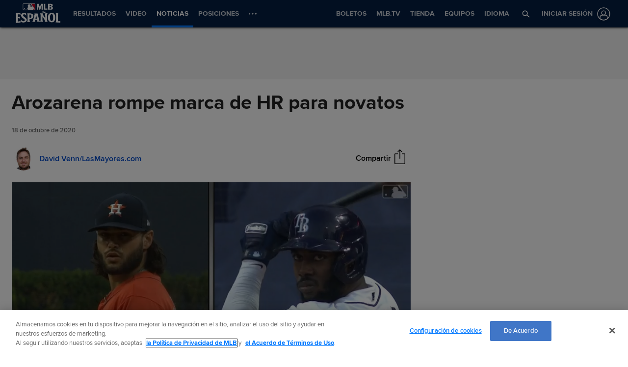

--- FILE ---
content_type: text/html; charset=utf-8
request_url: https://www.google.com/recaptcha/api2/aframe
body_size: 154
content:
<!DOCTYPE HTML><html><head><meta http-equiv="content-type" content="text/html; charset=UTF-8"></head><body><script nonce="keHKm5XIhB78PJxiAWGl2Q">/** Anti-fraud and anti-abuse applications only. See google.com/recaptcha */ try{var clients={'sodar':'https://pagead2.googlesyndication.com/pagead/sodar?'};window.addEventListener("message",function(a){try{if(a.source===window.parent){var b=JSON.parse(a.data);var c=clients[b['id']];if(c){var d=document.createElement('img');d.src=c+b['params']+'&rc='+(localStorage.getItem("rc::a")?sessionStorage.getItem("rc::b"):"");window.document.body.appendChild(d);sessionStorage.setItem("rc::e",parseInt(sessionStorage.getItem("rc::e")||0)+1);localStorage.setItem("rc::h",'1769336533501');}}}catch(b){}});window.parent.postMessage("_grecaptcha_ready", "*");}catch(b){}</script></body></html>

--- FILE ---
content_type: image/svg+xml
request_url: https://images.ctfassets.net/iiozhi00a8lc/EldkqXz4VrYlew1a9VY2t/64402818109a223afd88ef8f7c86778d/MLB_Espagnol_bug.svg
body_size: 2644
content:
<?xml version="1.0" encoding="UTF-8"?>
<svg id="Layer_1" xmlns="http://www.w3.org/2000/svg" xmlns:xlink="http://www.w3.org/1999/xlink" version="1.1" viewBox="0 0 998.9 440.4">
  <!-- Generator: Adobe Illustrator 29.2.1, SVG Export Plug-In . SVG Version: 2.1.0 Build 116)  -->
  <defs>
    <style>
      .st0 {
        fill: #041e42;
      }

      .st1 {
        fill: #fff;
      }

      .st2 {
        fill: #bc0022;
      }
    </style>
  </defs>
  <path class="st1" d="M72.9,214.6c11.7.6,19.3,1,30.7-.5,1.7,14.9,3.5,29.8,5.2,44.6-.7,0-1.4,0-2.1,0-14.1-16-35.9-14.5-54.6-15.1,0,19.2-.3,39,0,58.5,17.2-.1,26,0,41.1-8.7.5,0,1,0,1.5,0v49.1c-.5,0-1,0-1.5,0-12.9-9.9-24.5-11.4-41.1-10.9-.3,24-.3,49.1,0,73,2-.2,4.1-.3,6.1-.5,25.7-2,39.5-5.4,49.4-18,.8,0,1.6-.1,2.4-.1-1.8,15.2-3.7,30.4-5.5,45.7-11.3-1-21.8,0-33.7,1.2-23.4,2.3-46.8,4.8-70.2,7.4-.2-1-.4-2-.6-3,11.9-19.2,9.8-102.5,9.8-123.3,0-18,0-85.8-9.5-100.5.2-1,.4-2,.6-3,24,1.5,48,2.8,72,4"/>
  <path class="st1" d="M123.2,367c.7-.1,1.4-.3,2.1-.4,10.4,18.7,27.9,33.6,50.9,32.2,14.7-.9,26.7-10.5,26.7-24.7,0-33.3-82.3-47.8-82.3-104.4,0-36.9,27.3-55.9,67.8-54.1,12,.5,31,4.9,42.4,10.6,1.1,15.5,2.3,30.9,3.4,46.3-.8,0-1.6,0-2.5,0-11.1-16.3-26.1-28.7-43.3-29.1-14.4-.4-24.2,7.9-24.2,21.4,0,37.9,82.6,53.9,82.6,106,0,33.9-33.5,54.3-71.2,57.4-19,1.5-37.4-2.8-52.5-12v-49.1Z"/>
  <path class="st1" d="M321.6,223.3c45.5,1,74.1,25.5,74.1,62.9,0,42.7-36.9,67.9-87.9,65.3,0,19.6-.9,46,13.8,61-.2.9-.4,1.9-.6,2.8-21.4.9-42.8,2-64.2,3.2-.2-.9-.4-1.7-.6-2.6,11.1-12.7,10.1-61.5,10.1-77.2s.3-53.6-1.5-83.2c-.9-14.4-3.1-26.5-7.7-31.1.2-.9.4-1.7.6-2.6,21.3.6,42.6,1.1,63.9,1.5M308,247c-.6,25.8-.6,52,0,77.8,2.4,0,4.7,0,7.1-.1,27.4-.4,35.7-19.5,35-39.4-.6-21.1-8.6-37.9-35.4-38.3-2.3,0-4.5,0-6.8,0"/>
  <path class="st1" d="M404.3,317.4c4.9-19.1,9.5-39.2,15.1-60.8,1.2-3.8,3.1-10.5,3.1-17.3s-1.5-9.5-4.9-12.3c.2-.8.4-1.7.6-2.5,23.1.1,46.1.2,69.2,0,12.6,50.8,25.2,101.5,37.8,152.3,3.4,13.9,9.5,26.2,16.3,31.7-.2.8-.4,1.7-.6,2.5-21,0-42,0-63.1.2-.2-.8-.4-1.7-.6-2.5,6.2-4.8,8-11,4.9-26-1-4.6-2-9.1-3.1-13.7-14.8-.1-29.8,0-44.6.5-.9,4.3-1.9,8.7-2.8,13-3.1,14.3-.9,21.8,4.9,26.7l-.6,2.5c-21.1.4-42.2.9-63.3,1.6-.2-.8-.4-1.7-.6-2.5,17.2-19.5,27.4-75,32.3-93.6M444.9,318.1c-1.8,8.5-3.1,17-4.6,25.3,10.8.1,21.9,0,32.9-.3-1.8-8.7-3.1-17.7-4.9-26.4-3.8-20.3-7.6-40.5-11.4-60.8h-.9c-3.7,20.7-7.4,41.5-11.1,62.2"/>
  <path class="st1" d="M709,223.1c-10.8,12.6-9.5,55.8-9.5,71.1,0,21.8-3.4,101.9,10.1,117.9-.2.9-.4,1.7-.6,2.6-19.6-.8-39.1-1.4-58.7-1.9,1.8-3,2.2-6.3,2.2-9.4,0-31.2-37.5-81.5-55-109.9-.1,21.6-.2,43.2-.3,64.8,0,14.8-.6,37.9,12,51-.3.8-.6,1.7-.9,2.5-20.6-.4-41.2-.6-61.8-.7-.1-.8-.2-1.7-.3-2.5,12.9-14.4,9.2-90.7,9.5-112.4.3-14.5.3-58.5-9.8-69.6.2-.8.4-1.7.6-2.5,19.5-.2,39-.5,58.4-.9v2.3c-1.2,1.5-1.5,3.3-1.5,5.6,0,23.5,45.5,86.7,55,102.6v-32.4c0-19.9.9-62-9.8-76.7.2-.8.4-1.5.6-2.3,19.8-.5,39.6-1.1,59.3-1.8.2.9.4,1.7.6,2.6M595.2,201.6c-7.7.4-12,5-14.8,9.8-.5-.2-1-.5-1.5-.7.6-18,11.4-29.5,28-30.8,25.2-1.8,31.7,9.9,52,8.2,8.9-.8,12.9-5.6,16-11.1.3,0,.6.1.9.2,1.8,17.9-10.8,31.9-27.4,33.2-19.1,1.5-33.2-10-53.2-8.7"/>
  <path class="st1" d="M799.9,212.7c69.4-4.2,81,59.9,81,106.1,0,45.9-11.6,109.2-81,104.3-69.4-4.3-81.4-63.7-81.4-105.6,0-41.6,12-101,81.4-104.8M800.5,396.7c32.5,1.7,33.8-56.4,33.8-78.7s-1.2-80.5-33.8-79.1c-31.9,1.3-35.3,56.7-35.3,78.7,0,22,3.4,77.4,35.3,79"/>
  <path class="st1" d="M946.5,398.2c19,1.2,37.7,4.2,50.2-11.6.7,0,1.4,0,2.1.1-1.7,16.7-3.5,33.3-5.2,49.9-11-4.4-22.7-4.9-34-5.9-23.1-2.1-46.2-4-69.3-5.7-.2-1-.4-1.9-.6-2.9,7.7-8.2,9.8-29.6,9.8-44.5,0-15.7.6-43.5.6-59.8,0-15.2-.6-43.5-.6-58.7,0-15.2-2.1-36-9.8-44.4.2-1,.4-1.9.6-2.9,20.3-1.2,40.7-2.6,61-4,.2,1,.4,1.9.6,2.9-7.4,9.7-9.8,31.9-9.8,47.2,0,16.2-.6,44.8-.6,61.6,0,15.9.3,62.2.3,78.4,1.5,0,3.1.2,4.6.3"/>
  <path class="st1" d="M412.5,0h-231.1c-6.2,0-12,2.4-16.4,6.7-4.4,4.3-6.7,10.2-6.7,16.5v103.1c0,6.3,2.4,12.1,6.7,16.4,4.4,4.4,10.2,6.8,16.4,6.8h231.1c12.7,0,23.1-10.4,23.1-23.2V23.1c0-6.3-2.4-12.1-6.8-16.4-4.4-4.3-10.2-6.7-16.3-6.7"/>
  <path class="st2" d="M427.5,23.1c0-4-1.5-7.9-4.4-10.7-2.8-2.8-6.6-4.3-10.6-4.3h-64.6l37.1,61.9,3.4.4,2.1,2.8v2.6l2.3.5,2.1,2.9v2.5l2.4.4,2.4,2.7v5.8s5.2,4.8,9.9,6.6c3.3,1.3,3.6,6.5,5.6,9.3,2.5,4.1,5.8,5.7,5.1,8-1.7,6.1-7.9,16.3-13.7,16.8h-22.9v9.8h28.7c8.3,0,15-6.8,15-15.1V23.1Z"/>
  <path class="st0" d="M269.4,131.6h-11.1c-.1-27.7,9.4-43.1,20.6-46.1,1.5-.3.8-7.9-1.2-10.2,0,0-5.5,0-6.6,0-1.4-.4-.4-2-.4-2l5.3-11.2-.7-3.1h-19.3l16-11.2c.7-29.5,31-31.8,49.2-19.6,10.8,7.2,11.7,21.4,10.8,31.2-.1.6-2.8.2-2.8.2,0,0-1.8,10.8,3,10.8h21.2c8.7-.3,17,5.5,17,5.5l2-7.4-46.5-60.4h-144.4c-4,0-7.8,1.5-10.7,4.3-2.8,2.8-4.3,6.7-4.3,10.7v103.1c0,4,1.5,7.8,4.3,10.6,2.9,2.9,6.7,4.4,10.7,4.4h93.8c-2.3-3.9-4.9-8.4-5.7-9.7"/>
  <path class="st1" d="M187.2,109.8c0-5.6,4.5-10.2,10.2-10.3,5.7,0,10.4,4.6,10.4,10.3s-4.6,10.3-10.4,10.3c-5.7,0-10.2-4.6-10.2-10.3"/>
  <path class="st1" d="M444,144.7c0-1.2-.7-1.3-1.7-1.3h-2.1v4.3h.9v-1.7h.7l1,1.7h1l-1-1.7c.7,0,1.2-.5,1.2-1.3M442.3,145.2h-1.2v-1.1h1c.4,0,1,0,1,.5s-.3.6-.8.6"/>
  <path class="st1" d="M442,141.4c-2.3,0-4.1,1.8-4.1,4.2s1.8,4.1,4.1,4.1,4.2-1.9,4.2-4.1-1.8-4.2-4.2-4.2M442,148.8c-1.8,0-3.2-1.4-3.2-3.2s1.4-3.3,3.2-3.3,3.3,1.4,3.3,3.3-1.5,3.2-3.3,3.2"/>
  <polygon class="st1" points="539.5 85 513.6 8.1 470.2 8.1 470.2 141.5 497.2 141.5 496.4 46.1 525.7 141.5 547.7 141.5 577 46.7 576.2 141.5 608.9 141.5 608.9 8.1 565.5 8.1 539.5 85"/>
  <polygon class="st1" points="659.4 8.1 626 8.1 626 141.5 658.5 141.5 659.4 141.5 706.6 141.5 706.6 115.7 659.4 115.7 659.4 8.1"/>
  <path class="st1" d="M816.9,80c-5.1-3.5-11.7-5.9-19.7-7.3,7.2-1.3,13.1-3.6,17.7-6.9,7.8-5.5,11.7-13.5,11.7-23.9s-4.2-19.4-12.7-25.2c-8.5-5.8-20.8-8.6-37.1-8.6h-55.7v133.4h60.7c15.5,0,27.4-3.1,35.5-9.3,8.1-6.2,12.2-15.3,12.2-27.1s-4.2-19.4-12.5-25.1M774,31.4c5.9,0,10.5,1.2,13.6,3.7,3.1,2.5,4.7,6.1,4.7,10.8s-1.6,9.2-4.7,12.1c-3.1,2.8-7.7,4.3-13.6,4.3h-20.1v-31h20.1ZM789.4,114c-3.4,2.8-8.3,4.3-14.9,4.3h-20.6v-31.8h20.8c6.4,0,11.3,1.3,14.7,3.9,3.4,2.6,5.1,6.4,5.1,11.4s-1.7,9.4-5.1,12.3"/>
  <polygon class="st1" points="832 136.5 830.4 139.2 828.8 136.5 827.8 136.5 827.8 141.5 828.8 141.5 828.8 138.5 830.1 140.7 830.7 140.7 832 138.5 832 141.5 833 141.5 833 136.5 832 136.5"/>
  <polygon class="st1" points="827.1 136.5 823.1 136.5 823.1 137.5 824.6 137.5 824.6 141.5 825.7 141.5 825.7 137.5 827.1 137.5 827.1 136.5"/>
</svg>

--- FILE ---
content_type: application/x-javascript;charset=utf-8
request_url: https://ans.mlb.com/id?d_visid_ver=3.0.0&d_fieldgroup=A&mcorgid=A65F776A5245B01B0A490D44%40AdobeOrg&mid=58969276151032158201828254099688917441&ts=1769336517618
body_size: -42
content:
{"mid":"58969276151032158201828254099688917441"}

--- FILE ---
content_type: image/svg+xml
request_url: https://www.mlbstatic.com/team-logos/120.svg
body_size: 594
content:
<svg xmlns="http://www.w3.org/2000/svg" viewBox="0 0 248.804 248.404"><title>Washington Nationals dark logo</title><path d="M226.398 6.898c-23.083-18.502-44.05 4.622-44.05 17.874 23.117 4.91 43.72 28.035 34.478 88.096-7.52 49.08-36.48 79.66-54.726 80.256 15.12-20.66 25.273-44.008 30.813-66.842 16.553-68.146-9.95-90.142-30.95-91.173-25.507-1.272-51.02 33.46-58.14 74.442-5.627 32.48-4.934 65.633 14.833 89.948-17.455 22.06-59.435 28.872-52.07-24.265 6.184-44.476 28.278-93.508 40.492-117.63l.363-.645c6.562-13.43 11.764-22.963 14.002-26.747l-4.92-.064C68.747 30.97 30.8 41.984 13.088 66.17-3.5 88.813-3.98 112.645 9.722 126.8l2.005 1.98c4.01 4.04 9.275 6.12 14.517 6.12h.04c4.726 0 9.524-1.772 13.132-5.396 3.614-3.59 5.394-8.404 5.38-13.138 0-5.25-2.095-10.515-6.128-14.525-2.11-2.11-4.574-3.688-7.19-4.72l.08-.144c.355-.87.782-1.707 1.248-2.528 3.204-5.62 8.8-10.74 16.095-14.413 5.726-2.882 12.488-4.863 19.8-5.603l-1.154 2.463c-10.128 18.76-24.927 54.49-29.588 73.122-14.565 58.26 8.977 92.38 34.428 97.147 30.643 5.717 54.185-9.146 66.616-28.34 14.832 9.403 53.977 14.83 83.403-37.568C256.27 120.872 257.5 31.84 226.398 6.898zm-86.624 172.555c-5.82-14.154-8.477-30.82-8.477-46.633 0-19.098 3.807-36.858 10.4-47.277 4.35-6.86 9.494-10.177 15.33-9.806 2.07.162 4.422.838 6.08 4.83 1.353 3.236 1.965 7.52 1.965 12.51 0 24.913-14.88 67.376-25.298 86.376zM222.05 195.718c0-3.286 2.568-5.234 5.428-5.234 2.818 0 5.394 1.947 5.394 5.234 0 3.3-2.576 5.265-5.394 5.265-2.86 0-5.427-1.964-5.427-5.265zm5.428-4.236c-2.262 0-4.05 1.723-4.05 4.236 0 2.528 1.788 4.234 4.05 4.234 2.165 0 4.008-1.707 4.008-4.234 0-2.513-1.843-4.236-4.008-4.236zm-.902 7.118h-1.248v-5.75h2.157c1.507 0 2.368.402 2.368 1.74 0 1.062-.612 1.48-1.594 1.53l1.496 2.48h-1.263l-1.346-2.4h-.57v2.4zm0-3.365h1.087c.684 0 .942-.323.942-.773 0-.53-.394-.628-1.014-.628h-1.013v1.4z" fill="#AB0003"/></svg>